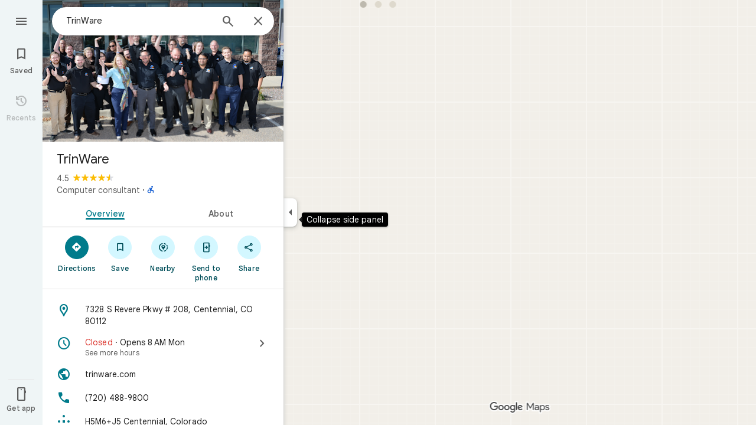

--- FILE ---
content_type: text/javascript; charset=UTF-8
request_url: https://www.google.com/maps/_/js/k=maps.m.en.n_WT5wThvbM.2021.O/ck=maps.m.-gU-8QwgQRU.L.W.O/am=yAEAIEIABA/rt=j/d=1/exm=JxdeQb,LsiLPd,SuCOhe,a,b,b8h8i,cQ25Ub,ds,dw,dwi,e7Hzgb,en,enr,ep,jF2zFd,log,lp,mmm,mo,nrw,ob,owc,per,ppl,pwd,sc,sc2,smi,smr,sp,std,stx,ti,uA7o6c,vcr,vd,vlg,vwr,wrc/ed=1/rs=ACT90oGG3nTiV4E3E_roaGLZQl08rYczwA/m=obp?cb=M
body_size: 2291
content:
"use strict";_F_installCss(".UsUSKc{color:var(--t6124fe694ff1be5a);padding:16px 22px}.UsUSKc i{font-style:normal}.IpVgWd{color:var(--t6124fe694ff1be5a)}.C9cOMe{color:var(--te4a49aa32a6b93f3);cursor:pointer}.UsUSKc.RfCwec{background-color:var(--t5e3e1a7b68d9f779);border-radius:0 0 16px 16px;box-shadow:0 2px 4px rgba(0,0,0,0.2),0 -1px 0px rgba(0,0,0,0.02);padding:8px 20px;z-index:1}.TbqDH .ucDXW{content:\"\";position:fixed;pointer-events:none;height:89px;left:-16px;right:-16px}.TbqDH .ucDXW{top:-60px;background:linear-gradient(rgba(0,0,0,0.25),rgba(0,0,0,0))}@media only screen and (max-width:536px){.TbqDH .ucDXW{background:none}}.DFop2c .nhb85d{border-radius:16px 16px 0 0;border:none;box-shadow:0 0 2px rgb(0 0 0/20%),0 -1px 0 rgb(0 0 0/2%)}sentinel{}");
this._=this._||{};(function(_){var window=this;
try{
var iOc,kOc,lOc,mOc,pOc,nOc,oOc,jOc,qOc;iOc=class extends _.t{constructor(a){super(a)}getIndex(){return _.L(this,3,-1)}mf(){return _.y(this,4)}};kOc=function(a){return _.W(a.Ub(jOc.tW),()=>new _.mQ(a.Ea),(b,c)=>{const d=new _.lQ;a.LKa||_.sQ(d,1);b.render(d,c,a.Cb)})};lOc=function(a,b){return _.W(a.Ub(jOc.TITLE),()=>new _.DQ(a.Ea),(c,d)=>void c.render(b.title,d,{wg:3,style:2}))};
mOc=function(a,b){return _.W(a.Ub(jOc.Z7),()=>new _.mQ(a.Ea),(c,d)=>{const e=_.jQ(_.qQ(new _.lQ)).Nc(b.Vv);_.YP(_.dQ(e),6);_.WP(_.dQ(e),6);c.render(e,d)})};
pOc=function(a,b,c,d){return _.W(nOc(a,c),()=>new _.oL(a.Ea),(e,f)=>{var g=e.render,h=c.text||c.query,l=c.icon,m=c.J1a||c.s1a?void 0:2,n=a.Pp,p=c.Kb,r=c.Na;if(c.EPb!==void 0){var v=new _.ORa;var A=_.F(v,iOc,6);_.G(A,1,c.EPb)}else v=void 0;return g.call(e,h,f,{LK:d,At:l,Dk:m,Pp:n,Cb:{Kb:p,Na:r,Y0a:v},Qj:!!c.He,Qi:c.Qi,backgroundColor:c.backgroundColor,He:c.He,Bca:c.Bca})},e=>{oOc(a,b,e,c)})};nOc=function(a,b){const c=b.query;a.H.has(c)||a.H.set(c,0);a.H.set(c,a.H.get(c)+1);return _.gL(qOc.Lga,`${b.query}_${a.H.get(c)}`)};
oOc=function(a,b,c,d){_.nL(c,a.host,{click:e=>{if(d.J1a)b.Si&&(a.actions.mA.run({flow:e}),a.actions.dNa.run({flow:e}));else if(d.s1a)a.actions.FZ.run({flow:e});else{const n=d.query;if(n){var f=a.actions.AO,g=f.run,h=b.Si,l=!b.Si,m;a:{if(!d.vYa){if((m=b.Mm)&&m.valid()&&m.Ij()!==8){m={Jc:m.Jc(),where:m.where()||"",location:m.location(),mid:m.mid()};break a}if(m=b.Ja){m={Jc:m.Bb(),where:_.Elb(m)[0],location:_.HC(m),mid:_.wC(m)||null};break a}}m=void 0}g.call(f,{kZa:h,query:n,N5a:l,eq:m,flow:e})}}}})};
_.rOc=class extends _.wQ{constructor(a,b,{Pp:c=!1,LKa:d=!1,Cb:e,PV:f=!1}={}){super(b);this.actions=a;this.Pp=c;this.LKa=d;this.Cb=e;this.PV=f;this.H=new Map}Qb(a,b){b=super.Qb(a,b);this.H.clear();const c=this.PV?_.Z(b,kOc(this)):b;a.title&&_.Z(c,lOc(this,a));var d=c.Lc;const e=a.Vq,f=new _.ZK,g=this.PV?_.Z(f,mOc(this,a)):f;for(let h=0;h<e.length;h++)_.Z(g,pOc(this,a,e[h],h!==e.length-1));a=f.children();d.call(c,a);return b}Na(){return _.q.ka.Te}};jOc={Z7:_.V(),tW:_.V(),TITLE:_.V()};qOc={Lga:_.jL()};
}catch(e){_._DumpException(e)}
try{
var wOc;_.xOc=class extends _.vOc{constructor(a,b,c,{PH:d,FV:e,paddingLeft:f,vG:g}){super(a,c,{PH:d,FV:e,paddingLeft:f,vG:g});this.H=new _.rOc(b,this.Ea,{Pp:d==="on map chip carousel",LKa:!0})}Qb(a,b){const c=super.Qb(a,b),d=_.xQ(this,this.H,b,{Vq:a.Vq,Vv:a.Vv,Si:a.Si,Ja:a.Ja,Mm:a.Mm});c.Lc(_.uOc(this,{Xg:d,Vv:a.Vv,Cb:wOc},b));return c}};wOc={container:_.q.ka.Yhb,To:_.q.ka.Zhb,Wo:_.q.ka.aib};
}catch(e){_._DumpException(e)}
try{
var lJe=class extends _.t{constructor(a){super(a)}mb(){return _.C(this,1)}},mJe=class extends _.t{constructor(a){super(a)}};var oJe=function(a,b){nJe(a,b.context)},nJe=function(a,b){a.open("div","Cxkkfe");a.na("class","UsUSKc fontBodySmall "+(_.J(b,4)?"RfCwec":""));a.na("jslog","24962;"+_.tK(_.N(b,_.kx,6)));a.W();const c=_.pI(m=>{m.open("span","kWE9pd");m.oa(pJe||(pJe=["class","IpVgWd"]));m.W();m.print(_.dr(_.N(b,_.cr,1)));m.close()});if(_.J(b,3)){var d=_.pI(m=>{m.open("button","kf3Tlf");m.oa(qJe||(qJe=["class","C9cOMe"]));m.na("jsaction",_.C(b,5));m.na("jslog","13983; track:click;"+_.tK(_.N(b,_.kx,7)));m.W();m.print(_.dr(_.N(b,
_.cr,2)));m.close()});if(!rJe["Showing results for \u00010\u0001. Search instead for \u00011\u0001."]){rJe["Showing results for \u00010\u0001. Search instead for \u00011\u0001."]=[];var e=/\x01\d+\x01/g,f=0,g=0;do{var h=e.exec("Showing results for \u00010\u0001. Search instead for \u00011\u0001.")||void 0;rJe["Showing results for \u00010\u0001. Search instead for \u00011\u0001."][g]=[_.Po("Showing results for \u00010\u0001. Search instead for \u00011\u0001.".substring(f,h&&h.index)),h&&h[0]];g+=1;
f=e.lastIndex}while(h)}for(var l of rJe["Showing results for \u00010\u0001. Search instead for \u00011\u0001."])switch(l[0]&&a.text(l[0]),l[1]){case "\u00010\u0001":a.print(c);break;case "\u00011\u0001":a.print(d)}}else{l=_.pI(m=>{m.open("span","rj4OKb");m.oa(sJe||(sJe=["class","IpVgWd"]));m.W();m.print(_.dr(_.N(b,_.cr,2)));m.close()});if(!tJe["Showing results for \u00010\u0001. No results found for \u00011\u0001."]){tJe["Showing results for \u00010\u0001. No results found for \u00011\u0001."]=[];
e=/\x01\d+\x01/g;g=f=0;do h=e.exec("Showing results for \u00010\u0001. No results found for \u00011\u0001.")||void 0,tJe["Showing results for \u00010\u0001. No results found for \u00011\u0001."][g]=[_.Po("Showing results for \u00010\u0001. No results found for \u00011\u0001.".substring(f,h&&h.index)),h&&h[0]],g+=1,f=e.lastIndex;while(h)}for(d of tJe["Showing results for \u00010\u0001. No results found for \u00011\u0001."])switch(d[0]&&a.text(d[0]),d[1]){case "\u00010\u0001":a.print(c);break;case "\u00011\u0001":a.print(l)}}a.Ua()};
oJe.Ib=_.Wp;var pJe,qJe,rJe={},sJe,tJe={};_.uJe=function(a,b,{click:c}){b.Oa(a.N,"click",null,d=>{c(d)})};_.vJe=class extends _.dL{constructor(a){const b=new mJe;super(_.oK(a,"correction",oJe),b);this.N=_.SK()}render(a,b,c=!1){const d=new mJe;_.z(d,4,c);c=_.F(d,_.cr,1);_.kc(c,_.x(a,_.cr,10));c=_.F(d,_.cr,2);_.kc(c,_.x(a,_.cr,9));c=!_.J(a,6);_.z(d,3,c);_.u(d,5,_.DK(this.N));_.I(a,8)&&(c=_.F(d,_.kx,6),_.hx(c,a.mb()));c=_.x(a,lJe,7);_.I(c,1)&&(c=_.F(d,_.kx,7),_.hx(c,_.x(a,lJe,7).mb()));_.Pb(this.context,d);this.rb(b)}};
}catch(e){_._DumpException(e)}
try{
var xJe=function(a){a.open("div","CcXhRd");a.oa(wJe||(wJe=["class","ucDXW"]));a.W();a.Ua()};xJe.Ib=_.Wp;var wJe;_.yJe=class extends _.t6d{constructor(a){super(_.nK(a,"omnibox-shadow",xJe),void 0)}render(){}};
}catch(e){_._DumpException(e)}
try{
var zJe=class{constructor(){this.H=null}dispose(){this.H&&_.Gq(this.H,"DFop2c")}};var BJe=function(a){return _.W(AJe.qeb,()=>new _.yJe(a.Ea),(b,c)=>void b.render(c))},DJe=function(a,b){return _.W(AJe.b8,()=>new _.vJe(a.Ea),(c,d)=>void c.render(b.uD,d,!0),c=>void CJe(a,c))},EJe=function(a){return _.W(AJe.Z7,()=>new _.mQ(a.Ea),(b,c)=>{const d=new _.lQ,e=_.VP(_.YP(_.WP(new _.ZP,3),3),4);_.Dg(d,_.ZP,6,e);_.TP(_.fQ(d),-6);b.render(d,c)})},CJe=function(a,b){_.uJe(b,a.host,{click:c=>{a.actions.c5a.run({yGb:!0,flow:c})}})},FJe=class extends _.zQ{constructor(a,b,c){super(c);this.actions=
b;this.H=new zJe;this.model=this.Ra=null;this.N=_.yQ(new _.xOc(a,b,c,{PH:"on map chip carousel",FV:!0,paddingLeft:0}))}Qb(a,b){const c=super.Qb(a,b);this.Ra=a;a.tRb&&_.Z(c,BJe(this));a.uD&&_.Z(c,DJe(this,a));var d=this.H,e=!!a.uD;d.H||(d.H=_.rk("AJQtp"));d.H&&_.Hq(d.H,"DFop2c",e);a.Vq?.length&&_.Z(c,EJe(this)).Lc(_.xQ(this,this.N,b,{Vq:a.Vq,Vv:_.dmb(),Mm:a.Mm}));return c}te(){this.model=this.Ra}U(a){_.FMc(_.$Mc(_.$P(_.kQ(a,0),!1),!0))}Na(){return _.q.ka.Te}kb(a){this.H.dispose();super.kb(a)}},AJe=
{Z7:_.V(),b8:_.V(),qeb:_.V()};_.Kr("OBP",function(a){a({tb:(b,c,d)=>_.yQ(new FJe(b,d,c))})});
}catch(e){_._DumpException(e)}
try{
_.Md("obp");

_.Nd();
}catch(e){_._DumpException(e)}
}).call(this,this._);
// Google Inc.
